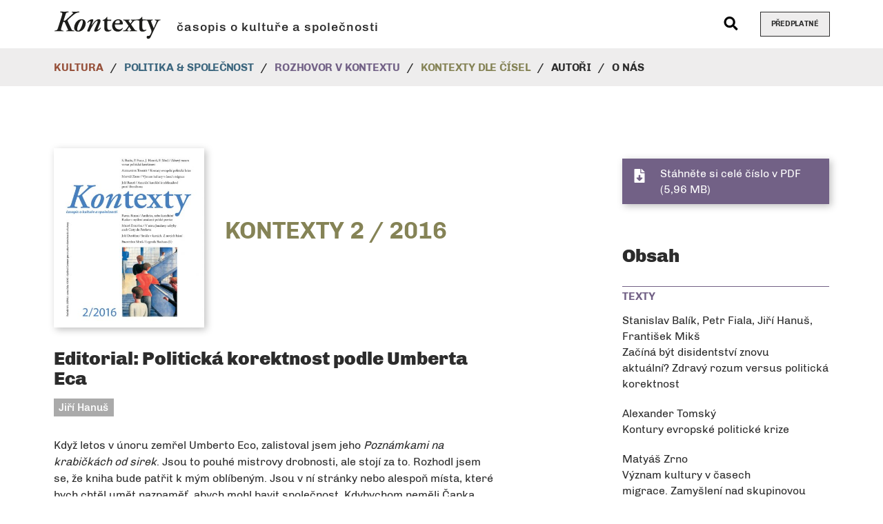

--- FILE ---
content_type: text/html; charset=UTF-8
request_url: https://casopiskontexty.cz/cisla/2-2016/
body_size: 9160
content:




<!DOCTYPE html>
<html lang="cs">
<head>
	<meta charset="utf-8">
	<meta http-equiv="X-UA-Compatible" content="IE=edge">
	<meta name="viewport" content="width=device-width, initial-scale=1">
	<meta name='robots' content='index,follow'>
	<meta name='author' content='HOLPUCH.cz'>

	<link rel="apple-touch-icon" sizes="180x180" href="https://casopiskontexty.cz/wp-content/themes/kontexty-2.0/img/favicon/apple-touch-icon.png">
	<link rel="icon" type="image/png" sizes="32x32" href="https://casopiskontexty.cz/wp-content/themes/kontexty-2.0/img/favicon/favicon-32x32.png">
	<link rel="icon" type="image/png" sizes="16x16" href="https://casopiskontexty.cz/wp-content/themes/kontexty-2.0/img/favicon/favicon-16x16.png">
	<link rel="manifest" href="https://casopiskontexty.cz/wp-content/themes/kontexty-2.0/img/favicon/site.webmanifest">
	<link rel="mask-icon" href="https://casopiskontexty.cz/wp-content/themes/kontexty-2.0/img/favicon/safari-pinned-tab.svg" color="#000000">
	<link rel="shortcut icon" href="https://casopiskontexty.cz/wp-content/themes/kontexty-2.0/img/favicon/favicon.ico">
	<meta name="msapplication-TileColor" content="#ffffff">
	<meta name="msapplication-config" content="https://casopiskontexty.cz/wp-content/themes/kontexty-2.0/img/favicon/browserconfig.xml">
	<meta name="theme-color" content="#ffffff">

	<meta property="og:image" content="https://casopiskontexty.cz/wp-content/uploads/2020/11/kontexty-2-2016-obal.jpg">
	<meta name="twitter:image" content="https://casopiskontexty.cz/wp-content/uploads/2020/11/kontexty-2-2016-obal.jpg">

		
	<!-- This site is optimized with the Yoast SEO plugin v15.9.1 - https://yoast.com/wordpress/plugins/seo/ -->
	<title>2 / 2016 &raquo; Kontexty</title>
	<meta name="robots" content="index, follow, max-snippet:-1, max-image-preview:large, max-video-preview:-1" />
	<link rel="canonical" href="https://casopiskontexty.cz/cisla/2-2016/" />
	<meta name="twitter:card" content="summary" />
	<meta name="twitter:title" content="2 / 2016 &raquo; Kontexty" />
	<meta name="twitter:description" content="Když letos v únoru zemřel Umberto Eco, zalistoval jsem jeho Poznámkami na krabičkách od sirek. Jsou to pouhé mistrovy drobnosti, ale&hellip;" />
	<meta name="twitter:image" content="https://casopiskontexty.cz/wp-content/uploads/2020/11/kontexty-2-2016-obal.jpg" />
	<meta name="twitter:site" content="@kontextycz" />
	<meta name="twitter:label1" content="Odhadovaná doba čtení">
	<meta name="twitter:data1" content="4 minuty">
	<script type="application/ld+json" class="yoast-schema-graph">{"@context":"https://schema.org","@graph":[{"@type":"WebSite","@id":"https://casopiskontexty.cz/#website","url":"https://casopiskontexty.cz/","name":"Kontexty","description":"\u010dasopis o kultu\u0159e a spole\u010dnosti","potentialAction":[{"@type":"SearchAction","target":"https://casopiskontexty.cz/?s={search_term_string}","query-input":"required name=search_term_string"}],"inLanguage":"cs"},{"@type":"ImageObject","@id":"https://casopiskontexty.cz/cisla/2-2016/#primaryimage","inLanguage":"cs","url":"https://casopiskontexty.cz/wp-content/uploads/2020/11/kontexty-2-2016-obal.jpg","width":600,"height":716},{"@type":"WebPage","@id":"https://casopiskontexty.cz/cisla/2-2016/#webpage","url":"https://casopiskontexty.cz/cisla/2-2016/","name":"2 / 2016 &raquo; Kontexty","isPartOf":{"@id":"https://casopiskontexty.cz/#website"},"primaryImageOfPage":{"@id":"https://casopiskontexty.cz/cisla/2-2016/#primaryimage"},"datePublished":"2016-04-01T13:02:23+00:00","dateModified":"2021-03-03T14:58:31+00:00","breadcrumb":{"@id":"https://casopiskontexty.cz/cisla/2-2016/#breadcrumb"},"inLanguage":"cs","potentialAction":[{"@type":"ReadAction","target":["https://casopiskontexty.cz/cisla/2-2016/"]}]},{"@type":"BreadcrumbList","@id":"https://casopiskontexty.cz/cisla/2-2016/#breadcrumb","itemListElement":[{"@type":"ListItem","position":1,"item":{"@type":"WebPage","@id":"https://casopiskontexty.cz/","url":"https://casopiskontexty.cz/","name":"Dom\u016f"}},{"@type":"ListItem","position":2,"item":{"@type":"WebPage","@id":"https://casopiskontexty.cz/cisla/2-2016/","url":"https://casopiskontexty.cz/cisla/2-2016/","name":"2 / 2016"}}]}]}</script>
	<!-- / Yoast SEO plugin. -->


<link rel='dns-prefetch' href='//s.w.org' />
<link rel='stylesheet' id='style-css'  href='https://casopiskontexty.cz/wp-content/themes/kontexty-2.0/style.css?ver=2026-01-20' type='text/css' media='all' />
<script type='text/javascript' src='https://casopiskontexty.cz/wp-includes/js/jquery/jquery.js?ver=1.12.4-wp' id='jquery-core-js'></script>
<script type='text/javascript' src='https://casopiskontexty.cz/wp-content/themes/kontexty-2.0/js/script.js?ver=2026-01-20' id='my-script-js'></script>
<link rel="https://api.w.org/" href="https://casopiskontexty.cz/wp-json/" /><link rel="EditURI" type="application/rsd+xml" title="RSD" href="https://casopiskontexty.cz/xmlrpc.php?rsd" />
<link rel="wlwmanifest" type="application/wlwmanifest+xml" href="https://casopiskontexty.cz/wp-includes/wlwmanifest.xml" /> 

<link rel='shortlink' href='https://casopiskontexty.cz/?p=2703' />
<link rel="alternate" type="application/json+oembed" href="https://casopiskontexty.cz/wp-json/oembed/1.0/embed?url=https%3A%2F%2Fcasopiskontexty.cz%2Fcisla%2F2-2016%2F" />
<link rel="alternate" type="text/xml+oembed" href="https://casopiskontexty.cz/wp-json/oembed/1.0/embed?url=https%3A%2F%2Fcasopiskontexty.cz%2Fcisla%2F2-2016%2F&#038;format=xml" />
</head>



<body id="top">

<!-- NAVIGACE -->
<nav class="navbar navbar-expand-lg my-navbar" id="my-navbar">

		<div class="container" id="bar-logo">

			<!-- Logo -->
			<div class="logo">
				<a href="/">
					<picture>
						<source type="image/svg+xml" srcset="https://casopiskontexty.cz/wp-content/themes/kontexty-2.0/img/logo.svg">
						<img src="https://casopiskontexty.cz/wp-content/themes/kontexty-2.0/img/logo.png" alt="Kontexty"  class="logo-kontexty">
					</picture>
				</a>
				<span class="logo-napis">časopis o kultuře a společnosti</span>
			</div>

			<!-- Vyhledávání -->
			<div class="vyhledavac">
				<button data-toggle="modal" data-target="#vyhledavac--modal">
					<svg aria-hidden="true" focusable="false" data-prefix="fas" data-icon="search" class="svg-inline--fa fa-search fa-w-20" role="img" xmlns="http://www.w3.org/2000/svg" viewBox="0 0 512 512"><path fill="currentColor" d="M505 442.7L405.3 343c-4.5-4.5-10.6-7-17-7H372c27.6-35.3 44-79.7 44-128C416 93.1 322.9 0 208 0S0 93.1 0 208s93.1 208 208 208c48.3 0 92.7-16.4 128-44v16.3c0 6.4 2.5 12.5 7 17l99.7 99.7c9.4 9.4 24.6 9.4 33.9 0l28.3-28.3c9.4-9.4 9.4-24.6.1-34zM208 336c-70.7 0-128-57.2-128-128 0-70.7 57.2-128 128-128 70.7 0 128 57.2 128 128 0 70.7-57.2 128-128 128z"></path></svg>
				</button>
			</div>

			<!-- Předplatné -->
			<a href="https://www.bookspipes.cz/kontexty/" target="_blank" class="btn btn-outline-dark btn-predplatne">
				Předplatné
			</a>

			<!-- Toggler/collapsibe Button -->
			<button class="navbar-toggler" type="button" data-toggle="collapse" data-target="#collapsibleNavbar">
				<span class="navbar-toggler-icon"></span>
			</button>

		</div>


		<div class="navbar-nav--wrapper">
			<div class="container">
				<!-- Navbar links -->
				<div class="collapse navbar-collapse" id="collapsibleNavbar">
					<ul id="menu-hlavni-menu" class="navbar-nav"><li id="menu-item-81" class="menu-item menu-item-type-taxonomy menu-item-object-category menu-item-81 nav-item"><a href="https://casopiskontexty.cz/rubrika/kultura/" class="nav-link">Kultura</a></li>
<li id="menu-item-80" class="menu-item menu-item-type-taxonomy menu-item-object-category menu-item-80 nav-item"><a href="https://casopiskontexty.cz/rubrika/politika-spolecnost/" class="nav-link">Politika &#038; společnost</a></li>
<li id="menu-item-4411" class="menu-item menu-item-type-taxonomy menu-item-object-category menu-item-4411 nav-item"><a href="https://casopiskontexty.cz/rubrika/rozhovor-v-kontextu/" class="nav-link">Rozhovor v kontextu</a></li>
<li id="menu-item-78" class="menu-item menu-item-type-post_type menu-item-object-page menu-item-78 nav-item"><a href="https://casopiskontexty.cz/cisla/" class="nav-link">Kontexty dle čísel</a></li>
<li id="menu-item-79" class="menu-item menu-item-type-post_type menu-item-object-page menu-item-79 nav-item"><a href="https://casopiskontexty.cz/autori/" class="nav-link">Autoři</a></li>
<li id="menu-item-914" class="menu-item menu-item-type-post_type menu-item-object-page menu-item-914 nav-item"><a href="https://casopiskontexty.cz/o-nas/" class="nav-link">O nás</a></li>
</ul>				</div>
			</div>
		</div>

</nav>



<div class="telo">




<!-- TELO / single-text -->
<section class="blok single-cislo">
	<div class="container">
		<div class="row">
			<div class="col-12 col-lg-7">
							<div class="relative obrazek">
				<a
					href="https://casopiskontexty.cz/wp-content/uploads/2020/11/kontexty-2-2016-obal.jpg"
					data-title=""
					data-caption=""
					data-options="thumbnail: 'https://casopiskontexty.cz/wp-content/uploads/2020/11/kontexty-2-2016-obal-50x60.jpg'"
					data-type="image"
					class="ilightbox img-zoom"
				>
					<img width="405" height="483" src="https://casopiskontexty.cz/wp-content/uploads/2020/11/kontexty-2-2016-obal-405x483.jpg" class="cislo__img wp-post-image" alt="2 / 2016" loading="lazy" srcset="https://casopiskontexty.cz/wp-content/uploads/2020/11/kontexty-2-2016-obal-405x483.jpg 405w, https://casopiskontexty.cz/wp-content/uploads/2020/11/kontexty-2-2016-obal-160x191.jpg 160w, https://casopiskontexty.cz/wp-content/uploads/2020/11/kontexty-2-2016-obal-90x107.jpg 90w, https://casopiskontexty.cz/wp-content/uploads/2020/11/kontexty-2-2016-obal-50x60.jpg 50w, https://casopiskontexty.cz/wp-content/uploads/2020/11/kontexty-2-2016-obal-251x300.jpg 251w, https://casopiskontexty.cz/wp-content/uploads/2020/11/kontexty-2-2016-obal.jpg 600w" sizes="(max-width: 405px) 100vw, 405px" />					<div class="box-popisek">

						
						<div class="box-popisek-back">
							<div class="div-table">
								<div class="div-td">
									<svg aria-hidden="true" focusable="false" data-prefix="fas" data-icon="search-plus" class="svg-inline--fa fa-search-plus fa-w-16" role="img" xmlns="http://www.w3.org/2000/svg" viewBox="0 0 512 512">
										<path fill="currentColor" d="M304 192v32c0 6.6-5.4 12-12 12h-56v56c0 6.6-5.4 12-12 12h-32c-6.6 0-12-5.4-12-12v-56h-56c-6.6 0-12-5.4-12-12v-32c0-6.6 5.4-12 12-12h56v-56c0-6.6 5.4-12 12-12h32c6.6 0 12 5.4 12 12v56h56c6.6 0 12 5.4 12 12zm201 284.7L476.7 505c-9.4 9.4-24.6 9.4-33.9 0L343 405.3c-4.5-4.5-7-10.6-7-17V372c-35.3 27.6-79.7 44-128 44C93.1 416 0 322.9 0 208S93.1 0 208 0s208 93.1 208 208c0 48.3-16.4 92.7-44 128h16.3c6.4 0 12.5 2.5 17 7l99.7 99.7c9.3 9.4 9.3 24.6 0 34zM344 208c0-75.2-60.8-136-136-136S72 132.8 72 208s60.8 136 136 136 136-60.8 136-136z"></path>
									</svg>
								</div>
							</div>
						</div>
					</div>
				</a>
			</div>
				<h1 class="page-title text-uppercase">Kontexty 2 / 2016</h1>
				<article class="cislo__item">
					<h2 class="text__nadpis">Editorial: Politická korektnost podle Umberta Eca</h2>
					<h3 class="text__autor">Jiří Hanuš</h3>
					<div class="obsah">
						<div class="field field-name-title field-type-ds field-label-hidden">
<div class="field-items">
<div class="field-item even">
<p><span style="font-size: 16px;">Když letos v únoru zemřel Umberto Eco, zalistoval jsem jeho </span><em style="font-size: 16px;">Poznámkami na krabičkách od sirek</em><span style="font-size: 16px;">. Jsou to pouhé mistrovy drobnosti, ale stojí za to. Rozhodl jsem se, že kniha bude patřit k mým oblíbeným. Jsou v ní stránky nebo alespoň místa, které bych chtěl umět nazpaměť, abych mohl bavit společnost. Kdybychom neměli Čapka a Peroutku, byl bych v pokušení závidět Angličanům Chestertona a Italům Eca. Ještěže existuje něco jako sdílené evropanství dobrého myšlení a kvalitního psaní!</span></p>
<p>Na stránkách <em>Poznámek</em> jsem narazil na postřehy ohledně politické korektnosti, jednoho z témat tohoto čísla. Eco mně objevil nové rozměry tohoto podivného fenoménu, a to na dvou příkladech, jednoho skutečného a jednoho imaginárního.</p>
<p>Nejdřív ten první. Autor vypráví historku o svém příteli, americkém profesorovi a milovníkovi tabáku, který byl obviněn několika studenty-nekuřáky z toho, že nedodržuje rovné podmínky ve vztahu ke studentům, neboť se o přestávkách baví venku se studenty-kuřáky, a vytváří tak nová privilegia. Profesor měl být za své chování pokárán vedením univerzity. Z tohoto příběhu mrazí v zádech. Pokud je něco opravdu totalitního, pak jednání občanů, kteří si jdou po krku sami a k prosazování ideologických tlaků už nepotřebují stát a další instituce. Ohlídají se navzájem. Člověk by plakal, když pomyslí, že takový zvrácený přístup mohou mít studenti, které dotyčný učitel přesvědčuje, aby četli Jeffersona či Tocquevilla. Pokud bych ho znal, asi bych mu navrhl, aby s nimi četl spíše o případu Pavky Morozova, ruského chlapce, který udal svého otce jako kulaka a své sousedy jako zloděje obilí.</p>
<p>Druhý Ecův příklad politické korektnosti je rovněž z akademického prostředí. Profesor anglické literatury pojednou zjistí, že nemůže učit Williama Shakespeara. <em>Othella</em> proto, že by postava maura a žárlivce mohla urazit ty, kteří nepocházejí ze Západu, <em>Kupce benátského</em> proto, že vykazuje jisté prvky lidového antisemitismu. Profesor je ovšem filuta a řekne si, že bude místo Shakespeara vyučovat Aristotela. Klasik jako klasik, myslí si. V té chvíli ovšem přichází další zákaz. Aristotelés je rovněž nepřijatelný a učitel je přinucen, aby změnil téma a přednášel o afrických mýtech, neboť se jich dožadují zástupci afrických studentů.</p>
<p>Možná někomu připadá, že politická korektnost je něco jako drobná vada na výstroji západní kultury a že se jí nemusíme znepokojovat. Bohužel to není pravda. Jedná se o ničivou ideologii, která – jako každé zlo – parazituje na dobru. Demokracie musí jistě dbát na práva menšin, uvedený případ s kuřáky ale ukazuje, že většina, která menšinu pronásleduje a šikanuje, chrání najednou pouze práva vlastní. Demokracii ve škole si je jistě nutné představovat tak, že kantor nesmlčí ani Shakespeara, ani dogonské mýty. K likvidaci svobody však dojde, když vysokoškolský profesor přestane být nezávislý nejen na státu, který případně univerzitu zřídil, ale také na univerzitě samotné (to je totiž hlavní princip univerzitní svobody, což si dnes málokdo uvědomuje!).</p>
<p>Při četbě Umberta Eca mi také došlo, proč je, mimo jiné, politická korektnost opravdu protivná a současně smutná ideologie. Všimněte si ještě jednou uvedených příkladů. Nezdá se vám, že propagátoři zvrácených idejí rovnosti jsou pozoruhodně vážní a že jim nedochází směšnost jejich počínání? Pro mne je to jeden z podstatných rysů moderních ideologií. Při prosazování dobra není čas ani chuť na vtip a humornou nadsázku. Je třeba být vážný, protože se jedná o seriózní věci, totiž o změnu člověka a světa. My, zastánci politické korektnosti, budujeme přece krásný, nový svět! A to je přece náročná, odpovědná dřina…</p>
</div>
</div>
</div>
					</div>
				</article>
			</div>


			<div class="col-12 col-lg-4 offset-lg-1">
				<div class="pravy-sloupec">

											<a href="https://casopiskontexty.cz/wp-content/uploads/2020/11/kontexty-2-2016.pdf" target="_blank" class="btn-ico btn-ico--download" title="stáhnout PDF soubor" download>
		Stáhněte si celé číslo v PDF<br>
		(5,96 MB)
	</a>

					<!-- OBSAH ČÍSLA-->
					<div class="single-cislo__obsah">
						<h2 class="single-cislo__obsah__nadpis">Obsah</h2>
						<h3>Texty</h3>
<p>Stanislav Balík, Petr Fiala, Jiří Hanuš, František Mikš<br />
Začíná být disidentství znovu aktuální? Zdravý rozum versus politická korektnost</p>
<p>Alexander Tomský<br />
Kontury evropské politické krize</p>
<p>Matyáš Zrno<br />
Význam kultury v časech migrace. Zamyšlení nad skupinovou identitou</p>
<p>Karel Dyba<br />
V pasti eura. Nad knihou vlivného německého ekonoma Hanse-Wernera Sinna</p>
<p>Hans-Werner Sinn<br />
Politické zájmy, ekonomické zákony a euro. Ukázka z knihy V pasti eura</p>
<p>Martin Koloušek<br />
Zemřel soudce Scalia</p>
<p>František Mikš<br />
Legenda Bauhaus (I.). Výmar – umění a technika, utopie a realita</p>
<p>Paweł Lisicki<br />
Ježíš a Mohamed – poslední okamžiky</p>
<p>Jiří Baroš<br />
Američtí katoličtí intelektuálové proti liberalismu</p>
<h3>Téma: Polsko, Rusko a prokletí impéria</h3>
<p>Josef Mlejnek<br />
Poláci nemusejí vymýšlet nové politické modely. Rozhovor s filosofem Pawłem Rojkem</p>
<p>Paweł Rojek<br />
Antikrist, nebo katechón? Rusko v myšlení současné polské pravice</p>
<h3>Literatura</h3>
<p>Josef Mlejnek jr.<br />
Papír, plátno, maso, krev. Ohněm a mečem Henryka Sienkiewicze a polsko-ukrajinské vztahy</p>
<p>Miloš Doležal<br />
V nitru Jonášovy velryby aneb Cesty do Petrkova</p>
<p>Jiří Daníček<br />
Smůla v kartách. Z nových básní</p>
<h3>Nad knihami</h3>
<p>Marek Loužek<br />
Cesta do pekla je dlážděna dobrými úmysly. Ke knize Thilo Sarrazina Teror ctnosti</p>
					</div>
				</div>
			</div>
		</div>
	</div>
</section>





</div><!-- telo -->





<!-- PATICKA -->
<div class="kotva" id="kontakty"></div>
<footer class="paticka">
	<div class="container center-xs">
		<div class="row">

			<div class="col-12   col-sm-6   col-md-4   col-lg-5">
				<h2>
					<span>Kontexty</span><br>
					časopis o kultuře a společnosti				</h2>
				<div class="textwidget custom-html-widget"><p class="mt-4"><a href="https://www.facebook.com/KontextyCZ/" target="_blank" aria-label="facebook" class="mr-2" rel="noopener noreferrer"><svg aria-hidden="true" role="img" focusable="false" data-prefix="fab" data-icon="facebook-square" class="svg-inline--fa fa-facebook-square fa-w-14" xmlns="http://www.w3.org/2000/svg" viewbox="0 0 448 512"><path fill="currentColor" d="M400 32H48A48 48 0 0 0 0 80v352a48 48 0 0 0 48 48h137.25V327.69h-63V256h63v-54.64c0-62.15 37-96.48 93.67-96.48 27.14 0 55.52 4.84 55.52 4.84v61h-31.27c-30.81 0-40.42 19.12-40.42 38.73V256h68.78l-11 71.69h-57.78V480H400a48 48 0 0 0 48-48V80a48 48 0 0 0-48-48z"></path></svg></a><a href="https://www.instagram.com/kontextycz/" target="_blank" aria-label="instagram" class="mr-2" rel="noopener noreferrer"><svg aria-hidden="true" focusable="false" data-prefix="fab" data-icon="instagram-square" class="svg-inline--fa fa-instagram-square fa-w-14" role="img" xmlns="http://www.w3.org/2000/svg" viewbox="0 0 448 512"><path fill="currentColor" d="M224,202.66A53.34,53.34,0,1,0,277.36,256,53.38,53.38,0,0,0,224,202.66Zm124.71-41a54,54,0,0,0-30.41-30.41c-21-8.29-71-6.43-94.3-6.43s-73.25-1.93-94.31,6.43a54,54,0,0,0-30.41,30.41c-8.28,21-6.43,71.05-6.43,94.33S91,329.26,99.32,350.33a54,54,0,0,0,30.41,30.41c21,8.29,71,6.43,94.31,6.43s73.24,1.93,94.3-6.43a54,54,0,0,0,30.41-30.41c8.35-21,6.43-71.05,6.43-94.33S357.1,182.74,348.75,161.67ZM224,338a82,82,0,1,1,82-82A81.9,81.9,0,0,1,224,338Zm85.38-148.3a19.14,19.14,0,1,1,19.13-19.14A19.1,19.1,0,0,1,309.42,189.74ZM400,32H48A48,48,0,0,0,0,80V432a48,48,0,0,0,48,48H400a48,48,0,0,0,48-48V80A48,48,0,0,0,400,32ZM382.88,322c-1.29,25.63-7.14,48.34-25.85,67s-41.4,24.63-67,25.85c-26.41,1.49-105.59,1.49-132,0-25.63-1.29-48.26-7.15-67-25.85s-24.63-41.42-25.85-67c-1.49-26.42-1.49-105.61,0-132,1.29-25.63,7.07-48.34,25.85-67s41.47-24.56,67-25.78c26.41-1.49,105.59-1.49,132,0,25.63,1.29,48.33,7.15,67,25.85s24.63,41.42,25.85,67.05C384.37,216.44,384.37,295.56,382.88,322Z"></path></svg></a><a href="https://twitter.com/kontextycz" target="_blank" aria-label="twitter" rel="noopener noreferrer"><svg aria-hidden="true" focusable="false" data-prefix="fab" data-icon="twitter-square" class="svg-inline--fa fa-twitter-square fa-w-14" role="img" xmlns="http://www.w3.org/2000/svg" viewbox="0 0 448 512"><path fill="currentColor" d="M400 32H48C21.5 32 0 53.5 0 80v352c0 26.5 21.5 48 48 48h352c26.5 0 48-21.5 48-48V80c0-26.5-21.5-48-48-48zm-48.9 158.8c.2 2.8.2 5.7.2 8.5 0 86.7-66 186.6-186.6 186.6-37.2 0-71.7-10.8-100.7-29.4 5.3.6 10.4.8 15.8.8 30.7 0 58.9-10.4 81.4-28-28.8-.6-53-19.5-61.3-45.5 10.1 1.5 19.2 1.5 29.6-1.2-30-6.1-52.5-32.5-52.5-64.4v-.8c8.7 4.9 18.9 7.9 29.6 8.3a65.447 65.447 0 0 1-29.2-54.6c0-12.2 3.2-23.4 8.9-33.1 32.3 39.8 80.8 65.8 135.2 68.6-9.3-44.5 24-80.6 64-80.6 18.9 0 35.9 7.9 47.9 20.7 14.8-2.8 29-8.3 41.6-15.8-4.9 15.2-15.2 28-28.8 36.1 13.2-1.4 26-5.1 37.8-10.2-8.9 13.1-20.1 24.7-32.9 34z"></path></svg></a></p></div>				<hr class="odsazeni-sm">
			</div>

			<div class="col-12   col-sm-5 offset-sm-1   col-md-4 offset-md-4   col-lg-7 offset-lg-0   col-xl-6 offset-xl-1   col-xxl-5 offset-xxl-2">
				<div class="textwidget custom-html-widget"><p class="mb-0">Vydává nakladatelství Books&nbsp;&&nbsp;Pipes</p>

<p><a href="https://www.bookspipes.cz/" target="_blank" rel="noopener noreferrer"><img src="/wp-content/themes/kontexty-2.0/img/logo-bookspipes.png" alt="logo Books & Pipes">
</a></p></div>			</div>

			<div class="col-12   col-sm-12   col-md-11 offset-md-0   col-lg-7 offset-lg-5   col-xl-6 offset-xl-6   col-xxl-5 offset-xxl-7  mt-6">
				<div class="textwidget custom-html-widget"><p class="mb-2">Vychází s finanční podporou Statutárního&nbsp;města&nbsp;Brna, Ministerstva&nbsp;kultury&nbsp;ČR a Státního&nbsp;fondu&nbsp;kultury&nbsp;ČR.</p>

<p class="d-flex flex-column flex-sm-row justify-content-between align-items-center">
<a href="https://www.brno.cz/" target="_blank" rel="noopener noreferrer"><img src="/wp-content/themes/kontexty-2.0/img/logo-brno.png" class="img-fluid mt-2 mt-sm-0" alt="Statutární město Brno">
</a>
<a href="https://www.mk.gov.cz/" target="_blank" rel="noopener noreferrer"><img src="/wp-content/themes/kontexty-2.0/img/logo-mk.png" class="img-fluid mt-5 mt-sm-0" alt="Ministerstvo kultury ČR">
</a>
<a href="https://mk.gov.cz/statni-fond-kultury-cr-cs-42" target="_blank" rel="noopener noreferrer"><img src="/wp-content/themes/kontexty-2.0/img/logo-sfk.png" class="img-fluid mt-5 mt-sm-0" alt="Státní fond kultury ČR">
</a>
</p></div>			</div>

		</div>
	</div>
</footer> 		





<!-- COPYRIGHT -->
<footer class="copyright">
	<div class="container">
		<p>
			Copyright © Kontexty 2026
			<br class="d-inline d-md-none"><span class="d-none d-md-inline px-1"> | </span>
			<a href="/gdpr/">zásady zpracování osobních údajů</a>

			<br class="d-inline d-md-none"><span class="d-none d-md-inline px-1"> | </span>
			<a href="/cookies/">informace o cookies</a>

			<br class="d-inline d-md-none"><span class="d-none d-md-inline px-1"> | </span>
			realizace webu: <a href="http://holpuch.cz/" target="_blank">HOLPUCH.cz</a>
		</p>
	</div>
</footer>





<!-- SIPKA NAHORU -->
<nav id="nahoru">
	<a class="posun" href="#top">
		<svg aria-hidden="true" focusable="false" data-prefix="fas" data-icon="arrow-circle-up" class="svg-inline--fa fa-arrow-circle-up fa-w-16" role="img" xmlns="http://www.w3.org/2000/svg" viewBox="0 0 512 512"><path fill="currentColor" d="M8 256C8 119 119 8 256 8s248 111 248 248-111 248-248 248S8 393 8 256zm143.6 28.9l72.4-75.5V392c0 13.3 10.7 24 24 24h16c13.3 0 24-10.7 24-24V209.4l72.4 75.5c9.3 9.7 24.8 9.9 34.3.4l10.9-11c9.4-9.4 9.4-24.6 0-33.9L273 107.7c-9.4-9.4-24.6-9.4-33.9 0L106.3 240.4c-9.4 9.4-9.4 24.6 0 33.9l10.9 11c9.6 9.5 25.1 9.3 34.4-.4z"></path></svg>
	</a>
</nav>




<!-- VYHLEDÁVAČ - MODAL -->
<div class="modal" id="vyhledavac--modal">
	<div class="modal-dialog  modal-dialog-centered">
		<div class="modal-content">

		<!-- Modal Header -->
		<div class="modal-header">
			<button type="button" class="close" data-dismiss="modal">&times;</button>
		</div>

		<!-- Modal body -->
		<div class="modal-body">
			
<form role="search" method="get" class="search-form" action="https://casopiskontexty.cz/">
	<div class="input-group">
		<input type="search" class="form-control" placeholder="Hledej &hellip;" value="" name="s" />
		<div class="input-group-append">
			<button class="btn btn-default px-3" type="submit">
				<svg aria-hidden="true" focusable="false" data-prefix="fas" data-icon="search" class="svg-inline--fa fa-search fa-lg fa-w-20" role="img" xmlns="http://www.w3.org/2000/svg" viewBox="0 0 512 512"><path fill="currentColor" d="M505 442.7L405.3 343c-4.5-4.5-10.6-7-17-7H372c27.6-35.3 44-79.7 44-128C416 93.1 322.9 0 208 0S0 93.1 0 208s93.1 208 208 208c48.3 0 92.7-16.4 128-44v16.3c0 6.4 2.5 12.5 7 17l99.7 99.7c9.4 9.4 24.6 9.4 33.9 0l28.3-28.3c9.4-9.4 9.4-24.6.1-34zM208 336c-70.7 0-128-57.2-128-128 0-70.7 57.2-128 128-128 70.7 0 128 57.2 128 128 0 70.7-57.2 128-128 128z"></path></svg>
			</button>
	</div>
</form>
		</div>


		</div>
	</div>
</div>


<script type='text/javascript' src='https://casopiskontexty.cz/wp-includes/js/wp-embed.min.js?ver=b2f4504208ee8a88a234e77fa91045d9' id='wp-embed-js'></script>


<!-- Toplist -->
<a href="https://www.toplist.cz"><script language="JavaScript" type="text/javascript" charset="utf-8">
<!--
document.write('<img src="https://toplist.cz/dot.asp?id=1811625&http='+
encodeURIComponent(document.referrer)+'&t='+encodeURIComponent(document.title)+'&l='+encodeURIComponent(document.URL)+
'&wi='+encodeURIComponent(window.screen.width)+'&he='+encodeURIComponent(window.screen.height)+'&cd='+
encodeURIComponent(window.screen.colorDepth)+'" width="1" height="1" border=0 alt="TOPlist" />');
//--></script><noscript><img src="https://toplist.cz/dot.asp?id=1811625&njs=1" border="0"
alt="TOPlist" width="1" height="1" /></noscript></a>


</body>
</html>